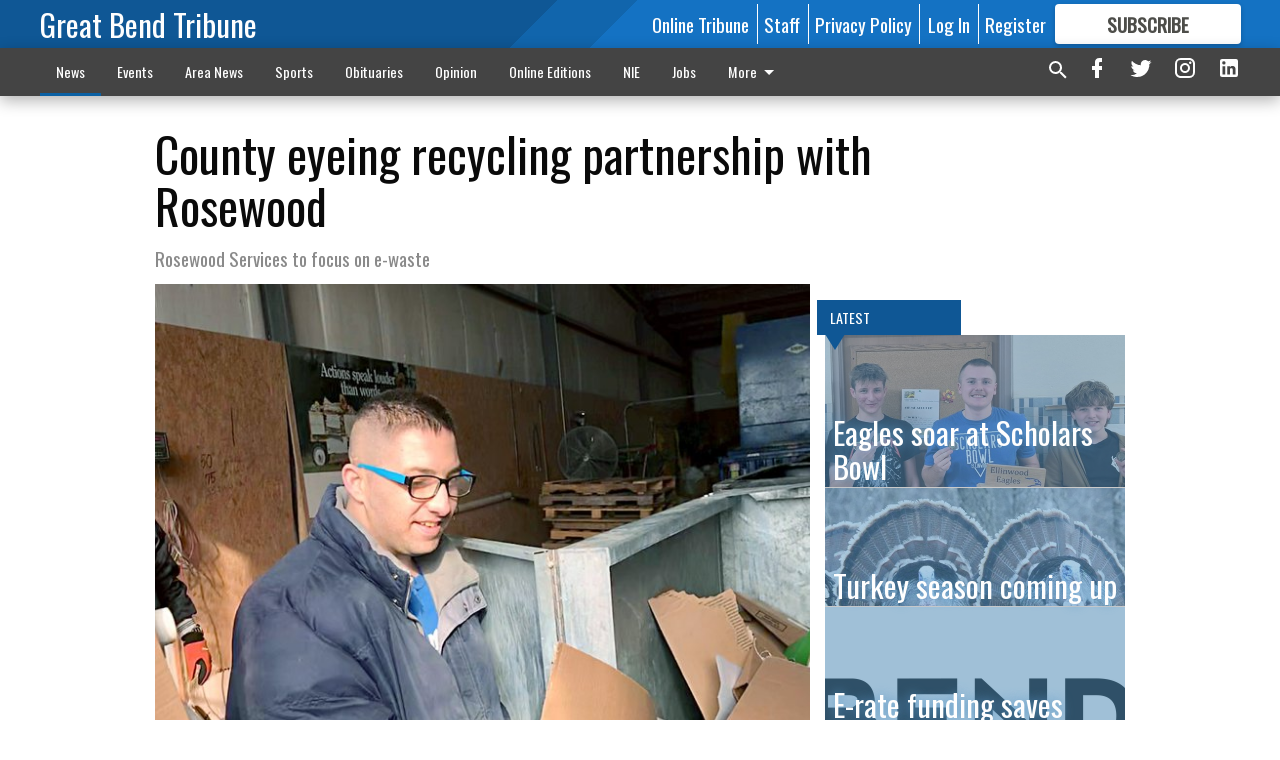

--- FILE ---
content_type: text/html; charset=utf-8
request_url: https://www.gbtribune.com/news/local-news/county-eyeing-recycling-partnership-rosewood/?offset=1
body_size: 14460
content:




<div data-ajax-content-page-boundary>
    <div class="anvil-padding-bottom">
        
            
                
                    

<span data-page-tracker
      data-page-tracker-url="/news/local-news/eagles-soar-at-scholars-bowl/"
      data-page-tracker-title="Eagles soar at Scholars Bowl"
      data-page-tracker-pk="198739"
      data-page-tracker-analytics-payload="{&quot;view_data&quot;:{&quot;views_remaining&quot;:&quot;2&quot;},&quot;page_meta&quot;:{&quot;section&quot;:&quot;/news/local-news/&quot;,&quot;behind_paywall&quot;:true,&quot;page_id&quot;:198739,&quot;page_created_at&quot;:&quot;2026-01-14 20:17:02.292230+00:00&quot;,&quot;page_created_age&quot;:144916,&quot;page_created_at_pretty&quot;:&quot;January 14, 2026&quot;,&quot;page_updated_at&quot;:&quot;2026-01-14 20:17:01.669000+00:00&quot;,&quot;page_updated_age&quot;:144917,&quot;tags&quot;:[],&quot;page_type&quot;:&quot;Article page&quot;,&quot;author&quot;:null,&quot;content_blocks&quot;:[&quot;Paragraph&quot;],&quot;page_publication&quot;:null,&quot;character_count&quot;:269,&quot;word_count&quot;:45,&quot;paragraph_count&quot;:2,&quot;page_title&quot;:&quot;Eagles soar at Scholars Bowl&quot;}}"
>



<article class="anvil-article anvil-article--style--1" data-ajax-content-page-boundary>
    <header class="row expanded">
        <div class="column small-12 medium-10 medium-text-left">
            <div class="anvil-article__title">
                Eagles soar at Scholars Bowl
            </div>
            
        </div>
    </header>
    <div class="row expanded">
        <div class="column">
            <figure class="row expanded column no-margin">
                <div class="anvil-images__image-container">

                    
                    
                    
                    

                    
                    

                    
                    

                    <picture class="anvil-images__image anvil-images__image--multiple-source anvil-images__image--main-article">
                        <source media="(max-width: 768px)" srcset="https://gbtribune.cdn-anvilcms.net/media/images/2026/01/14/images/new_slt_centralPlainsDebate.max-752x423.jpg 1x, https://gbtribune.cdn-anvilcms.net/media/images/2026/01/14/images/new_slt_centralPlainsDebate.max-1504x846.jpg 2x">
                        <source media="(max-width: 1024px)" srcset="https://gbtribune.cdn-anvilcms.net/media/images/2026/01/14/images/new_slt_centralPlainsDebate.max-656x369.jpg 1x, https://gbtribune.cdn-anvilcms.net/media/images/2026/01/14/images/new_slt_centralPlainsDebate.max-1312x738.jpg 2x">
                        <img src="https://gbtribune.cdn-anvilcms.net/media/images/2026/01/14/images/new_slt_centralPlainsDebate.max-1200x675.jpg" srcset="https://gbtribune.cdn-anvilcms.net/media/images/2026/01/14/images/new_slt_centralPlainsDebate.max-1200x675.jpg 1x, https://gbtribune.cdn-anvilcms.net/media/images/2026/01/14/images/new_slt_centralPlainsDebate.max-2400x1350.jpg 2x" class="anvil-images__image--shadow">
                    </picture>

                    
                    
                    <img src="https://gbtribune.cdn-anvilcms.net/media/images/2026/01/14/images/new_slt_centralPlainsDebate.max-752x423.jpg" alt="new_lgp_centralplainsdebatepic" class="anvil-images__background--glass"/>
                </div>
                
            </figure>
            <div class="anvil-article__stream-wrapper">
                <div class="row expanded">
                    <div class="column small-12 medium-8">
                        
<span data-component="Byline"
      data-prop-author-name=""
      data-prop-published-date="2026-01-14T14:17:02.292230-06:00"
      data-prop-updated-date="2026-01-14T14:17:01.669000-06:00"
      data-prop-publication=""
      data-prop-profile-picture=""
      data-prop-profile-picture-style="circle"
      data-prop-author-page-url=""
      data-prop-twitter-handle=""
      data-prop-sass-prefix="style--1"
>
</span>

                    </div>
                    <div class="column small-12 medium-4 align-middle">
                        
<div data-component="ShareButtons"
     data-prop-url="https://www.gbtribune.com/news/local-news/eagles-soar-at-scholars-bowl/"
     data-prop-sass-prefix="style--1"
     data-prop-show-facebook="true"
     data-prop-show-twitter="true">
</div>

                    </div>
                </div>
            </div>
            
            <div class="row expanded">
                <div class="column anvil-padding-bottom">
                    <div class="anvil-article__body">
                        
                        <div id="articleBody198739">
                            
                                <div class="anvil-article__stream-wrapper">
                                    <div>
                                        Ellinwood High School’s varsity Scholars Bowl squad competed at Central Plains on Thursday, Jan. 8. They went 4-1 in pool play and then 3-0 in finals to take 1st place. Pictured are, from left: Kellan Behnke, Russell Kern, Banks Jacobs and Carter Komarek.
                                    </div>
                                    


<span data-paywall-config='{&quot;views&quot;:{&quot;remaining&quot;:2,&quot;total&quot;:3},&quot;registration_wall_enabled&quot;:true,&quot;user_has_online_circulation_subscription&quot;:false}'>
</span>
<div id="paywall-card" class="row expanded column" data-page="198739">
    <section class="anvil-paywall-hit anvil-paywall-hit--style--1">
        <div data-component="Paywall"
             data-n-prop-page-pk="198739"
             data-prop-page-url="https://www.gbtribune.com/news/local-news/eagles-soar-at-scholars-bowl/"
             data-prop-block-regwall="false"
             data-prop-page-ajax-url="https://www.gbtribune.com/news/local-news/county-eyeing-recycling-partnership-rosewood/?offset=1&create_license=true"
             data-prop-privacy-policy-url="https://www.gbtribune.com/privacy-policy/"
             data-prop-terms-of-use-url="https://www.gbtribune.com/terms-of-service/"
        ></div>
    </section>
</div>

                                </div>
                            
                        </div>
                    </div>
                </div>
            </div>
        </div>
        <div class="column content--rigid">
            <div class="row expanded column center-content anvil-padding-bottom" id="articleBody198739Ad">
                


<div data-collapse-exclude>
    <div data-component="DynamicAdSlot" data-prop-sizes="[[300, 250], [300, 600]]" data-prop-size-mapping="[{&quot;viewport&quot;: [0, 0], &quot;sizes&quot;: [[300, 250]]}, {&quot;viewport&quot;: [768, 0], &quot;sizes&quot;: [[300, 600]]}]"
        data-prop-dfp-network-id="30642078" data-prop-ad-unit="anvil-skyscraper"
        data-prop-targeting-arguments="{&quot;page_type&quot;: &quot;article page&quot;, &quot;page_id&quot;: 198739, &quot;section&quot;: &quot;Local News&quot;, &quot;rate_card&quot;: &quot;Default Rate Card&quot;, &quot;site&quot;: &quot;www.gbtribune.com&quot;, &quot;uri&quot;: &quot;/news/local-news/county-eyeing-recycling-partnership-rosewood/&quot;}" data-prop-start-collapsed="False"></div>
</div>


            </div>
            <div class="row expanded column center-content anvil-padding-bottom" data-smart-collapse>
                

<div data-snippet-slot="top-page-right" >
    
                    
                    
                        
<div class="anvil-label anvil-label--style--1 ">
    <span class="anvil-label
                 anvil-label--pip anvil-label--pip--down anvil-label--pip--bottom anvil-label--pip--left
                anvil-label--offset
                
                ">
        
            <span class="anvil-label__item">
            Latest
            </span>
        
        
        
        
            </span>
        
</div>

                    
                    

    <div class="anvil-content-list-wrapper">
        
        
        <ul class="anvil-content-list">
            
                <li class="anvil-content-list__item
                    anvil-content-list__item--dividers
                    anvil-content-list__item--fullbackground anvil-content-list__item--fullbackground--style--1
                    ">

                    
                        <a href="/news/local-news/turkey-season-coming-up/" class="anvil-content-list__image">
                            
                                
                                <img alt="turkeys" class="anvil-content-list__image--focus" height="390" src="https://gbtribune.cdn-anvilcms.net/media/images/2025/11/24/images/edi_slt_viewpoint_Thanksgiving.5bcb5ea4.fill-600x500-c80.jpg" width="469">
                            
                        </a>
                    

                    <a class="anvil-content-list__text" href="/news/local-news/turkey-season-coming-up/">
                        <div class="anvil-content-list__title">
                                Turkey season coming up
                        </div>
                        
                    </a>
                </li>
            
                <li class="anvil-content-list__item
                    anvil-content-list__item--dividers
                    anvil-content-list__item--fullbackground anvil-content-list__item--fullbackground--style--1
                    ">

                    
                        <a href="/news/local-news/e-rate-funding-saves-usd-428-nearly-400000/" class="anvil-content-list__image">
                            
                                
                                <img alt="GB USD 428" class="anvil-content-list__image--focus" height="500" src="https://gbtribune.cdn-anvilcms.net/media/images/2023/11/10/images/GB_USD_428_-_Horizontal_Circle.d1214155.fill-600x500-c80.png" width="600">
                            
                        </a>
                    

                    <a class="anvil-content-list__text" href="/news/local-news/e-rate-funding-saves-usd-428-nearly-400000/">
                        <div class="anvil-content-list__title">
                                E-rate funding saves USD 428 nearly $400,000
                        </div>
                        
                    </a>
                </li>
            
                <li class="anvil-content-list__item
                    anvil-content-list__item--dividers
                    anvil-content-list__item--fullbackground anvil-content-list__item--fullbackground--style--1
                    ">

                    
                        <a href="/news/local-news/2026-2027-school-fundraisers-approved/" class="anvil-content-list__image">
                            
                                
                                <img alt="GB USD 428" class="anvil-content-list__image--focus" height="500" src="https://gbtribune.cdn-anvilcms.net/media/images/2023/11/10/images/GB_USD_428_-_Horizontal_Circle.d1214155.fill-600x500-c80.png" width="600">
                            
                        </a>
                    

                    <a class="anvil-content-list__text" href="/news/local-news/2026-2027-school-fundraisers-approved/">
                        <div class="anvil-content-list__title">
                                2026-2027 school fundraisers approved
                        </div>
                        
                    </a>
                </li>
            
                <li class="anvil-content-list__item
                    anvil-content-list__item--dividers
                    anvil-content-list__item--fullbackground anvil-content-list__item--fullbackground--style--1
                    ">

                    
                        <a href="/news/local-news/usd-428-explains-security-protocol/" class="anvil-content-list__image">
                            
                                
                                <img alt="security-cam24" class="anvil-content-list__image--focus" height="500" src="https://gbtribune.cdn-anvilcms.net/media/images/2024/01/12/images/new_slt_security-camera-better.34107fa0.fill-600x500-c80.jpg" width="600">
                            
                        </a>
                    

                    <a class="anvil-content-list__text" href="/news/local-news/usd-428-explains-security-protocol/">
                        <div class="anvil-content-list__title">
                                USD 428 explains security protocol
                        </div>
                        
                    </a>
                </li>
            
        </ul>
    </div>


                
</div>
            </div>
        </div>
        <div class="anvil-padding-bottom--minor anvil-padding-top--minor column small-12 center-content anvil-margin
        content__background--neutral-theme" data-smart-collapse>
            

<div data-snippet-slot="after_article" >
    

<div class="column shrink anvil-padding-top anvil-padding-bottom">
    
        


<div data-collapse-exclude>
    <div data-component="DynamicAdSlot" data-prop-sizes="[[300, 250], [320, 50], [300, 50], [970, 90], [728, 90], [660, 90], [990, 90]]" data-prop-size-mapping="[{&quot;viewport&quot;: [0, 0], &quot;sizes&quot;: [[300, 250], [320, 50], [300, 50]]}, {&quot;viewport&quot;: [1024, 0], &quot;sizes&quot;: [[970, 90], [728, 90], [660, 90]]}, {&quot;viewport&quot;: [1440, 0], &quot;sizes&quot;: [[990, 90], [970, 90], [728, 90], [660, 90]]}]"
        data-prop-dfp-network-id="30642078" data-prop-ad-unit="anvil-banner"
        data-prop-targeting-arguments="{&quot;page_type&quot;: &quot;article page&quot;, &quot;page_id&quot;: 198739, &quot;section&quot;: &quot;Local News&quot;, &quot;rate_card&quot;: &quot;Default Rate Card&quot;, &quot;site&quot;: &quot;www.gbtribune.com&quot;, &quot;uri&quot;: &quot;/news/local-news/county-eyeing-recycling-partnership-rosewood/&quot;}" data-prop-start-collapsed="False"></div>
</div>


    
</div>
</div>
        </div>
    </div>
</article>

</span>


                
            
        
    </div>
</div>


<span data-inf-scroll-query="scroll_content_page_count" data-inf-scroll-query-value="1">
</span>

<div class="row anvil-padding pagination align-center"
     
     data-inf-scroll-url="/news/local-news/county-eyeing-recycling-partnership-rosewood/?offset=2"
     >
    <div class="column shrink anvil-loader-wrapper">
        <div class="anvil-loader anvil-loader--style--1"></div>
    </div>
</div>


--- FILE ---
content_type: text/html; charset=utf-8
request_url: https://www.google.com/recaptcha/api2/aframe
body_size: 265
content:
<!DOCTYPE HTML><html><head><meta http-equiv="content-type" content="text/html; charset=UTF-8"></head><body><script nonce="8rrblnMNAibt8eRiCHKPPQ">/** Anti-fraud and anti-abuse applications only. See google.com/recaptcha */ try{var clients={'sodar':'https://pagead2.googlesyndication.com/pagead/sodar?'};window.addEventListener("message",function(a){try{if(a.source===window.parent){var b=JSON.parse(a.data);var c=clients[b['id']];if(c){var d=document.createElement('img');d.src=c+b['params']+'&rc='+(localStorage.getItem("rc::a")?sessionStorage.getItem("rc::b"):"");window.document.body.appendChild(d);sessionStorage.setItem("rc::e",parseInt(sessionStorage.getItem("rc::e")||0)+1);localStorage.setItem("rc::h",'1768566743759');}}}catch(b){}});window.parent.postMessage("_grecaptcha_ready", "*");}catch(b){}</script></body></html>